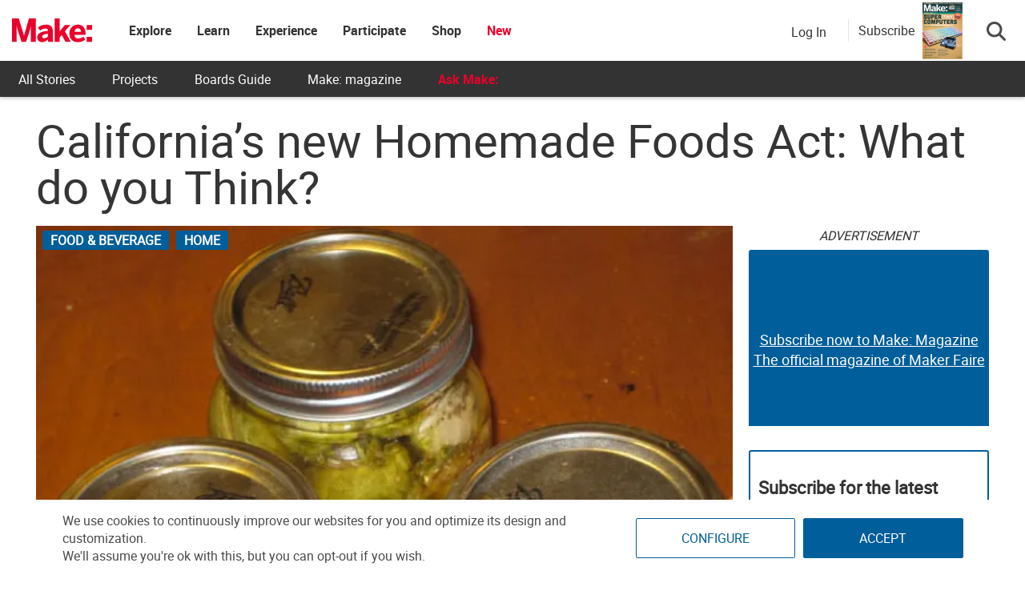

--- FILE ---
content_type: text/html; charset=utf-8
request_url: https://www.google.com/recaptcha/api2/aframe
body_size: 183
content:
<!DOCTYPE HTML><html><head><meta http-equiv="content-type" content="text/html; charset=UTF-8"></head><body><script nonce="uo2XY3WapUDYkkCzMIdzdg">/** Anti-fraud and anti-abuse applications only. See google.com/recaptcha */ try{var clients={'sodar':'https://pagead2.googlesyndication.com/pagead/sodar?'};window.addEventListener("message",function(a){try{if(a.source===window.parent){var b=JSON.parse(a.data);var c=clients[b['id']];if(c){var d=document.createElement('img');d.src=c+b['params']+'&rc='+(localStorage.getItem("rc::a")?sessionStorage.getItem("rc::b"):"");window.document.body.appendChild(d);sessionStorage.setItem("rc::e",parseInt(sessionStorage.getItem("rc::e")||0)+1);localStorage.setItem("rc::h",'1768882017006');}}}catch(b){}});window.parent.postMessage("_grecaptcha_ready", "*");}catch(b){}</script></body></html>

--- FILE ---
content_type: text/css
request_url: https://makezine.com/wp-content/themes/news-vibrant-pro/style.css?ver=1.0.842
body_size: 10048
content:
/*
Theme Name:     News Vibrant Pro
Theme URI:      https://codevibrant.com/wpthemes/news-vibrant-pro
Author:         CodeVibrant
Author URI:     https://codevibrant.com
Description:    News Vibrant Pro is a modern magazine theme with creative design and powerful features that let you write articles and blog posts with ease. It uses the best clean SEO practices, responsive HTML5, and on top of that, it’s fast, simple, and easy to use.  Use the Customizer to add your own background, page layout, site width and more. Get free support at https://codevibrant.com/support/forum/themes/free-themes/ and check the demo at https://demo.codevibrant.com/news-vibrant-landing/
Version:        1.0.7
License:        GNU General Public License v3 or later
License URI:    http://www.gnu.org/licenses/gpl-3.0.html
Text Domain:    news-vibrant-pro
Tags:           news, grid-layout, custom-colors, one-column, two-columns, three-columns, left-sidebar, right-sidebar, featured-images, footer-widgets, full-width-template, theme-options

This theme, like WordPress, is licensed under the GPL.
Use it to make something cool, have fun, and share what you've learned with others.

News Vibrant Pro is based on Underscores http://underscores.me/, (C) 2012-2016 Automattic, Inc.
Underscores is distributed under the terms of the GNU GPL v3 or later.

Normalizing styles have been helped along thanks to the fine work of
Nicolas Gallagher and Jonathan Neal http://necolas.github.io/normalize.css/
*/

/*--------------------------------------------------------------
Reset
--------------------------------------------------------------*/

html, body, div, span, applet, object, iframe,
h1, h2, h3, h4, h5, h6, p, blockquote, pre, a,
abbr, acronym, address, big, cite, code, del, dfn, em, font,
ins, kbd, q, s, samp, small, strike, strong, sub, sup,
tt, var, dl, dt, dd, ol, ul, li, fieldset, form, label, legend,
table, caption, tbody, tfoot, thead, tr, th, td {
    border: 0;
    font-family: inherit;
    font-size: 100%;
    font-style: inherit;
    font-weight: inherit;
    margin: 0;
    outline: 0;
    padding: 0;
    vertical-align: baseline;
}

html {
    font-size: 62.5%;
    /* Corrects text resizing oddly in IE6/7 when body font-size is set using em units http://clagnut.com/blog/348/#c790 */
    overflow-y: scroll;
    /* Keeps page centered in all browsers regardless of content height */
    -webkit-text-size-adjust: 100%;
    /* Prevents iOS text size adjust after orientation change, without disabling user zoom */
    -ms-text-size-adjust: 100%;
    /* www.456bereastreet.com/archive/201012/controlling_text_size_in_safari_for_ios_without_disabling_user_zoom/ */
}

*,
*:before,
*:after {
    /* apply a natural box layout model to all elements; see http://www.paulirish.com/2012/box-sizing-border-box-ftw/ */
    -webkit-box-sizing: border-box;
    /* Not needed for modern webkit but still used by Blackberry Browser 7.0; see http://caniuse.com/#search=box-sizing */
    -moz-box-sizing: border-box;
    /* Still needed for Firefox 28; see http://caniuse.com/#search=box-sizing */
    box-sizing: border-box;
}

body {
    background: #fff;
}

article,
aside,
details,
figcaption,
figure,
footer,
header,
main,
nav,
section {
    display: block;
}

ol,
ul {
    list-style: none;
}

table {
    border-collapse: separate;
    border-spacing: 0;
}

caption,
th,
td {
    font-weight: normal;
    text-align: left;
}

blockquote:before,
blockquote:after,
q:before,
q:after {
    content: "";
}

blockquote,
q {
    quotes: "" "";
}

a:focus {
    outline: 0;
}

a:hover,
a:active {
    outline: 0;
}

a img {
    border: 0;
}



/*--------------------------------------------------------------
Typography
--------------------------------------------------------------*/

body,
button,
input,
select,
textarea {
    color: #3d3d3d;
    font-family: 'Open Sans', sans-serif;
    font-size: 14px;
    line-height: 1.8;
    font-weight: 400;
}

h1,
h2,
h3,
h4,
h5,
h6 {
    clear: both;
    font-weight: normal;
    font-family: 'Roboto',sans-serif;
    line-height: 1.3;
    margin-bottom: 15px;
    color: #3d3d3d;
    font-weight: 700;
}

p {
    margin-bottom: 20px;
}

b,
strong {
    font-weight: bold;
}

dfn,
cite,
em,
i {
    font-style: italic;
}

blockquote {
    margin: 0 15px;
    font-size: 20px;
    font-style: italic;
    font-family: 'Open Sans', sans-serif;
    font-weight: 300;
}

address {
    margin: 0 0 15px;
}

pre {
    background: #eee;
    font-family: "Courier 10 Pitch", Courier, monospace;
    font-size: 15px;
    font-size: 1.5rem;
    line-height: 1.6;
    margin-bottom: 1.6em;
    max-width: 100%;
    overflow: auto;
    padding: 1.6em;
}

code,
kbd,
tt,
var {
    font: 15px Monaco, Consolas, "Andale Mono", "DejaVu Sans Mono", monospace;
}

abbr,
acronym {
    border-bottom: 1px dotted #666;
    cursor: help;
}

mark,
ins {
    background: #fff9c0;
    text-decoration: none;
}

sup,
sub {
    font-size: 75%;
    height: 0;
    line-height: 0;
    position: relative;
    vertical-align: baseline;
}

sup {
    bottom: 1ex;
}

sub {
    top: .5ex;
}

small {
    font-size: 75%;
}

big {
    font-size: 125%;
}

h1 {
    font-size: 36px;
}

h2 {
    font-size: 30px;
}

h3 {
    font-size: 26px;
}

h4 {
    font-size: 20px;
}

h5 {
    font-size: 18px;
}

h6 {
    font-size: 16px;
}



/*--------------------------------------------------------------
Elements
--------------------------------------------------------------*/

hr {
    background-color: #ccc;
    border: 0;
    height: 1px;
    margin-bottom: 15px;
}

ul,
ol {
    margin: 0 0 15px 20px;
}

ul {
    list-style: disc;
}

ol {
    list-style: decimal;
}

li>ul,
li>ol {
    margin-bottom: 0;
    margin-left: 15px;
}

dt {
    font-weight: bold;
}

dd {
    margin: 0 15px 15px;
}

img {
    height: auto;
    /* Make sure images are scaled correctly. */
    max-width: 100%;
    /* Adhere to container width. */
    vertical-align: middle;
}

figure {
    margin: 0;
}

table {
    margin: 0 0 15px;
    width: 100%;
    border-collapse: collapse;
}

th {
    font-weight: bold;
    border: 1px solid #CCC;
    padding: 5px 10px;
}

td {
    border: 1px solid #CCC;
    padding: 5px 10px;
}



/*--------------------------------------------------------------
Forms
--------------------------------------------------------------*/

button,
input,
select,
textarea {
    font-size: 100%;
    /* Corrects font size not being inherited in all browsers */
    margin: 0;
    /* Addresses margins set differently in IE6/7, F3/4, S5, Chrome */
    vertical-align: middle;
}

.bttn,
button,
input[type="button"],
input[type="reset"],
input[type="submit"] {
    cursor: pointer;
    /* Improves usability and consistency of cursor style between image-type 'input' and others */
    font-size: 14px;
    line-height: 13px;
    height: 33px;
    border: none;
    padding: 10px 15px;
    font-weight: 400;
    display: inline-block;
    position: relative;
}

.bttn:hover,
input[type="button"]:hover,
input[type="reset"]:hover,
input[type="submit"]:hover {
    background: #34b0fa;
    color: #ffffff !important;
}

input[type="checkbox"],
input[type="radio"] {
    padding: 0;
}

button::-moz-focus-inner,
input::-moz-focus-inner {
    /* Corrects inner padding and border displayed oddly in FF3/4 www.sitepen.com/blog/2008/05/14/the-devils-in-the-details-fixing-dojos-toolbar-buttons/ */
    border: 0;
    padding: 0;
}

textarea {
    overflow: auto;
    /* Removes default vertical scrollbar in IE6/7/8/9 */
    padding-left: 3px;
    vertical-align: top;
    /* Improves readability and alignment in all browsers */
    color: #666;
    border: 1px solid #ccc;
    height: 160px;
    max-width: 100%;
    width: 100%;
}



/*--------------------------------------------------------------
Links
--------------------------------------------------------------*/

a {
    color: #34b0fa;
    text-decoration: none;
    transition: all 0.3s ease-in-out;
    -webkit-transition: all 0.3s ease-in-out;
    -moz-transition: all 0.3s ease-in-out;
}

a:visited {}

a:hover,
a:focus,
a:active {
    color: #34b0fa;
}

a:focus {
  outline: thin dotted;
}

/*--------------------------------------------------------------
Accessibility
--------------------------------------------------------------*/


/* Text meant only for screen readers */

.screen-reader-text {
    clip: rect(1px, 1px, 1px, 1px);
    position: absolute !important;
}

.screen-reader-text:hover,
.screen-reader-text:active,
.screen-reader-text:focus {
    background-color: #f1f1f1;
    border-radius: 3px;
    box-shadow: 0 0 2px 2px rgba(0, 0, 0, 0.6);
    clip: auto !important;
    color: #21759b;
    display: block;
    font-size: 14px;
    font-weight: bold;
    height: auto;
    left: 5px;
    line-height: normal;
    padding: 15px 23px 14px;
    text-decoration: none;
    top: 5px;
    width: auto;
    z-index: 100000;
    /* Above WP toolbar */
}



/*--------------------------------------------------------------
Alignments
--------------------------------------------------------------*/

.alignleft {
    display: inline;
    float: left;
    margin-right: 15px;
}

.alignright {
    display: inline;
    float: right;
    margin-left: 15px;
}

.aligncenter {
    clear: both;
    display: block;
    margin: 0 auto;
}



/*--------------------------------------------------------------
Clearings
--------------------------------------------------------------*/

.nv-clearfix:before,
.nv-clearfix:after,
.row:before,
.row:after,
.entry-content:before,
.entry-content:after,
.comment-content:before,
.comment-content:after,
.site-content:before,
.site-content:after,
.cv-container:after,
.cv-container:before {
    content: '';
    display: table;
}

.nv-clearfix:after,
.row:after,
.entry-content:after,
.comment-content:after,
.site-content:after,
.cv-container:after {
    clear: both;
}

.clear {
    clear: both;
}


/*--------------------------------------------------------------
9.0 Widgets
--------------------------------------------------------------*/
.widget {
  margin: 0 0 30px;
}

/* Make sure select elements fit in widgets */

.widget select {
    max-width: 100%;
}

.widget_search .search-field {
    float: left;
    width: 78%;
}

.widget_search .search-submit {
    background: #34B0FA none repeat scroll 0 0;
    color: #ffffff;
    height: 36px;
    width: 22%;
}

.widget_archive ul,
.widget_categories ul,
.widget_recent_entries ul,
.widget_meta ul,
.widget_recent_comments ul,
.widget_rss ul,
.widget_pages ul,
.widget_nav_menu ul {
    list-style: outside none none;
    margin: 0;
}

.widget_archive li,
.widget_categories li,
.widget_recent_entries li,
.widget_meta li,
.widget_recent_comments li,
.widget_rss li,
.widget_pages li,
.widget_nav_menu li {
    border-bottom: 1px solid rgba(0, 0, 0, 0.1);
    margin-bottom: 5px;
    padding-bottom: 5px;
}

.widget_archive li:last-child,
.widget_categories li:last-child,
.widget_recent_entries li:last-child,
.widget_meta li:last-child,
.widget_recent_comments li:last-child,
.widget_rss li:last-child,
.widget_pages li:last-child,
.widget_nav_menu li:last-child {
    border: none;
}

.widget_archive a,
.widget_categories a,
.widget_recent_entries a,
.widget_meta a,
.widget_recent_comments li,
.widget_rss li,
.widget_pages li a,
.widget_nav_menu li a {
    color: #5f5f5f;
    font-size: 14px;
    line-height: 26px;
    padding-left: 22px;
    position: relative;
    transition: color 0.3s ease;
    display: inline-block;
}

.widget a:hover,
.widget a:hover::before,
.widget li:hover::before {
    color: #34b0fa;
}

.widget_archive a::before,
.widget_categories a::before,
.widget_recent_entries a::before,
.widget_meta a::before,
.widget_recent_comments li::before,
.widget_rss li:before,
.widget_pages li a:before,
.widget_nav_menu li a:before {
    color: #9f9f9f;
    content: "\f187";
    font-family: "Font Awesome 6 Pro";
    font-size: 14px;
    left: 0;
    position: absolute;
    top: 0px;
    transition: color 0.3s ease;
}

.widget_categories a::before {
    content: "\f07b";
}

.widget_recent_entries a::before {
    content: "\f101";
}

.widget_meta a::before,
.widget_nav_menu li a:before {
    content: "\f105";
}

.widget_recent_comments li::before {
    content: "\f086";
    top: 0;
}

.widget_rss li::before {
    content: "\f09e";
    top: 0;
}

.widget_pages li a:before {
    content: "\f1ea";
    top: 0;
}

.widget_search .search-field {
    width: 75%;
    float: left;
}

.widget_search .search-submit {
    height: 36px;
    width: 25%;
    background: #34b0fa;
    border-color: #34b0fa;
    color: #ffffff;
}

.widget_recent_entries .post-date {
    color: #8f8f8f;
    display: block;
    font-size: 11px;
    margin-top: -5px;
    padding-left: 24px;
}

.widget_nav_menu .sub-menu {
    margin-bottom: -10px;
    margin-top: 10px;
    padding-left: 10px;
}

.widget_nav_menu li::before {
    top: 0;
}

.widget_tag_cloud .tagcloud a {
    background: #6F6F6F;
    font-size: 14px !important;
    padding: 1px 10px;
    display: inline-block;
    margin: 0 5px 10px 0;
    color: #fff !important;
}

.widget_tag_cloud .tagcloud a:hover {
    background: #34B0FA;
    color: #fff;
}


/*--------------------------------------------------------------
Posts and pages
--------------------------------------------------------------*/

.sticky {
    display: block;
}

h1.entry-title {
    color: #353535;
    font-weight: 700;
    margin-bottom: 0;
    padding-bottom: 0;
    text-transform: capitalize;
}

h1.entry-title a {
    color: #3d3d3d;
}

.hentry {
    margin: 0 0 15px;
}

.single .byline,
.group-blog .byline,
.posted-on,
.blog-author,
.blog-cat {
    display: inline;
    font-family: 'Open Sans', sans-serif;
    font-size: 14px;
    font-style: italic;
    font-weight: 300;
}

.cat-links {
    margin-right: 10px;
}

.page-content,
.entry-content,
.entry-summary {
    margin: 15px 0 0;
}

.page-links {
    clear: both;
    margin: 0 0 15px;
}

.edit-link .post-edit-link {
    background: #ea002a;
    padding: 4px 10px;
    color: #FFF !important;
    border-radius: 3px;
}

#blog-post article.hentry,
.search article.hentry,
.archive article.hentry,
.tag article.hentry,
.category article.hentry,
.blog article.hentry {
    margin-bottom: 20px;
    padding-bottom: 20px;
    border-bottom: 1px dashed #DDD;
}

.blog article.hentry:first-child {
    margin-top: 30px;
}

article.hentry .edit-link {
    display: block;
    margin-top: 20px;
}

article.hentry h1.entry-title {
    margin-bottom: 5px;
    line-height: 1.2;
}

article.hentry .entry-footer>span {
    margin-right: 15px;
    font-size: 13px;
}

.page-header .page-title {
    color: #333333;
    padding-bottom: 15px;
}

.posted-on:before {
    content: "\f073";
    font-family: "Font Awesome 6 Pro";
    font-style: normal;
    margin-right: 5px;
}

.cat-links:before {
    content: "\f07c";
    font-family: "Font Awesome 6 Pro";
    font-style: normal;
    margin-right: 5px;
}

.byline:before {
    content: "\f007";
    font-family: "Font Awesome 6 Pro";
    font-style: normal;
    margin-right: 5px;
}

.tags-links:before {
    content: "\f02c";
    font-family: "Font Awesome 6 Pro";
    font-style: normal;
    margin-right: 3px;
}


.post-view:before {
    content: "\f06e";
    font-family: "Font Awesome 6 Pro";
    font-style: normal;
    margin-right: 3px;
}

.home .posted-on:before,
.home .cat-links:before,
.home .comments-link:before,
.home .byline:before,
.home .tags-links:before{
    display: none;
}

.entry-footer .tags-links a {
    border: 1px solid #e1e1e1;
    display: inline-block;
    margin: 0 5px;
    padding: 0 10px;
}

.updated {
    display: none;
}

.published.updated {
    display: inline-block;
}

.entry-footer a {
    color: #999;
}

.entry-footer a:hover {
    color: #34b0fa
}

.nav-links .meta-nav {
    display: none;
}

.post-navigation::after {
    clear: both;
    content: "";
    display: block;
    margin: 0 0 40px;
}

.nav-links .nav-previous,
.nav-links .nav-next {
    width: 50%;
    float: left;
}

.nav-links .nav-next {
    text-align: right;
    float: right;
}

.nav-links .nav-previous a:before {
    content: "\f0d9";
    font-family: "Font Awesome 6 Pro";
    font-style: normal;
    margin-right: 5px;
}

.nav-links .nav-next a:after {
    content: "\f0da";
    font-family: "Font Awesome 6 Pro";
    font-style: normal;
    margin-left: 5px;
}

.nav-links .nav-previous,
.nav-links .nav-next {
    float: left;
    width: 25%;
}

.nav-links .nav-next {
    float: right;
}

.nav-links .nav-next a,
.nav-links .nav-previous a {
    display: block;
    overflow: hidden;
    text-overflow: ellipsis;
    white-space: nowrap;
}

.entry-thumbnail {
    width: 38%;
    float: left;
}

.entry-excerpt {
    width: 60%;
    float: right;
}

.short-content {
    margin-bottom: 10px;
}

.short-content+.bttn {
    float: right;
}

.entry-footer {
    margin-top: 10px;
}

.full-width {
    float: none;
    width: 100%;
}



/*--------------------------------------------------------------
Asides
--------------------------------------------------------------*/

.blog .format-aside .entry-title,
.archive .format-aside .entry-title {
    display: none;
}



/*--------------------------------------------------------------
Comments
--------------------------------------------------------------*/

.comment-content a {
    word-wrap: break-word;
}

.bypostauthor {
    display: block;
}

#comments h2.comments-title {
    color: #333;
    display: inline-block;
    font-size: 22px;
    font-style: normal;
    font-weight: 700;
    margin: 15px 0;
    padding: 8px 15px;
}

#comments h3 {
    margin: 0 0 10px;
    color: #141414;
    font-weight: 600;
    display: inline-block;
    line-height: 22px;
    font-size: 18px;
}

#commentform label {
    width: 120px;
    display: block;
}

textarea#comment {
    width: 100%;
    height: 150px;
}



/*Comment Lists*/

.comments-area ol {
    margin: 0;
    padding: 0;
    list-style: none;
}

.comments-area ol.children {
    margin: 0 0 0 15px;
}

.comment-list .comment-body {
    padding: 15px;
    margin-bottom: 20px;
    background: #F6F6F6;
}

.comment-author img {
    vertical-align: text-top;
    margin-right: 15px;
}

.comment-metadata {
    margin-top: -10px;
    padding-left: 57px;
}

.comment-content {
    padding-left: 58px;
    margin-top: 10px;
}

.comment-author .fn {
    font-style: normal;
    font-size: 16px;
    text-transform: capitalize;
    font-weight: bold;
}

.comment-author .fn .url {
    color: #333;
    padding: 0 5px;
}

.comment-author .fn .url:hover {
    color: #34b0fa;
}

.comment-author .says {
    display: none;
}

.commentmetadata {
    float: right;
    font-weight: normal;
    font-size: 12px;
    font-style: italic;
    font-weight: 300;
}

.commentmetadata a {
    color: #666;
}

.commentmetadata .comment-edit-link {
    color: #01AEFD;
}

.commentmetadata+.clear {
    margin-bottom: 20px;
}

.reply .comment-reply-link {
    background: none repeat scroll 0 0 #34b0fa;
    border-radius: 3px;
    color: #FFFFFF;
    font-size: 13px;
    line-height: 1;
    padding: 2px 10px;
}

#respond {
    background: #f9f9f9 none repeat scroll 0 0;
    color: #141414;
    margin-top: 40px;
    padding: 20px;
}

#commentform .form-submit {
    margin-bottom: 0;
}

#cancel-comment-reply-link {
    font-style: italic;
    color: #34b0fa;
}

#cancel-comment-reply-link:before {
    font-family: "Font Awesome 6 Pro";
    content: "\f057";
    margin: 0 5px 0 20px;
    font-style: normal;
    color: #34b0fa;
}

.logged-in-as a {
    color: #34b0fa;
}

/*--------------------------------------------------------------
Media
--------------------------------------------------------------*/

.page-content img.wp-smiley,
.entry-content img.wp-smiley,
.comment-content img.wp-smiley {
    border: none;
    margin-bottom: 0;
    margin-top: 0;
    padding: 0;
}

.wp-caption {
    border: 1px solid #ccc;
    margin-bottom: 15px;
    max-width: 100%;
}

.wp-caption img[class*="wp-image-"] {
    display: block;
    margin: 1.2% auto 0;
    max-width: 98%;
}

.wp-caption-text {
    text-align: center;
}

.wp-caption .wp-caption-text {
    margin: 10px 0;
}

.site-main .gallery {
    margin-bottom: 1.5em;
}

.gallery-caption {}

.site-main .gallery a img {
    border: none;
    height: auto;
    max-width: 90%;
}

.site-main .gallery dd,
.site-main .gallery figcaption {
    margin: 0;
}

.site-main .gallery-columns-4 .gallery-item {}

.site-main .gallery-columns-4 .gallery-item img {}



/* Make sure embeds and iframes fit their containers */

embed,
iframe,
object {
    max-width: 100%;
}



/*--------------------------------------------------------------
Galleries
--------------------------------------------------------------*/

.gallery {
    margin-bottom: 1.5em;
    margin-left: -2%;
}

.gallery-item {
    display: inline-block;
    text-align: center;
    vertical-align: top;
    width: 100%;
    margin-bottom: 3%;
    margin-left: 2%;
}

.site-main .gallery a img {
    max-width: none;
    width: 100%;
}

.gallery-columns-2 .gallery-item {
    max-width: 47%;
}

.gallery-columns-3 .gallery-item {
    max-width: 31.33%;
}

.gallery-columns-4 .gallery-item {
    max-width: 23%;
}

.gallery-columns-5 .gallery-item {
    max-width: 18%;
}

.gallery-columns-6 .gallery-item {
    max-width: 14.66%;
}

.gallery-columns-7 .gallery-item {
    max-width: 12.28%;
}

.gallery-columns-8 .gallery-item {
    max-width: 10.5%;
}

.gallery-columns-9 .gallery-item {
    max-width: 9.11%;
}

.gallery-caption {
    display: block;
}



/*--------------------------------------------------------------
Grid CSS
--------------------------------------------------------------*/

.cv-column-wrapper {
    margin-left: -2%;
}

.cv-column-1 {
    float: left;
    width: 98%;
    margin-left: 2%;
}

.cv-column-2 {
    float: left;
    width: 48%;
    margin-left: 2%;
}

.cv-column-3 {
    float: left;
    width: 31.33%;
    margin-left: 2%;
}

.cv-column-4 {
    float: left;
    width: 23%;
    margin-left: 2%;
}


/*--------------------------------------------------------------
Sidebar layout css
--------------------------------------------------------------*/

#primary,
.home.blog #primary {
    float: left;
    width: 70%;
}

#secondary,
.home.blog #secondary {
    float: right;
    width: 27%;
}

.page-template-magazine-template #primary {
    float: none;
    width: 100%;
}

.left-sidebar #primary {
    float: right;
}

.left-sidebar #secondary {
    float: left;
}

.no-sidebar #primary {
    float: none;
    width: 100%;
    margin: 0 auto;
}

.no-sidebar #secondary {
    display: none;
}

.no-sidebar-center #primary {
    float: none;
    margin: 0 auto;
}

.home.blog #content .cv-container {
    margin: 20px auto;
}

.home.blog #content #primary article:first-child {
    margin-top: 0;
}



/*--------------------------------------------------------------
COMMON CSS
--------------------------------------------------------------*/

body {
    font-weight: 400;
    overflow: hidden;
    position: relative;
    font-family: 'Open Sans', sans-serif;
    line-height: 1.8;
}

.boxed_layout #page {
    box-shadow: 0 0 15px rgba(0, 0, 0, 0.1);
    margin: 0 auto;
    width: 1200px;
    background: #ffffff;
    overflow: hidden;
}

body.fullwidth-layout #page {
    background: #fff none repeat scroll 0 0;
}

.cv-container {
    margin: 0 auto;
}

.hide {
    display: none;
}

.post-cats-list a {
    color: #fff !important;
    display: block;
    font-size: 11px;
    font-weight: 600;
    margin-right: 5px;
    padding: 1px 10px;
    text-transform: capitalize;
    border-radius: 2px;
}


/*--------------------------------------------------------------
## Top Header Feature CSS
--------------------------------------------------------------*/


.nv-featured-posts-wrapper .nv-single-post-wrap .nv-post-content .nv-post-meta span:hover,
.nv-featured-posts-wrapper .nv-single-post-wrap .nv-post-content .nv-post-meta span a:hover{
    color: #34b0fa;
}

.nv-featured-posts-wrapper.layout1  .nv-single-post{
    position: relative;
}

.nv-featured-posts-wrapper.layout1 .nv-single-post-wrap .nv-post-thumb {
    width: 100%;
    float: none;
}

.nv-featured-posts-wrapper.layout1 .nv-single-post-wrap .nv-post-content {
    float: none;
    margin-left: 0;
    width: 100%;
    bottom: 0;
    left: 0;
    padding: 20px;
    position: absolute;
    background: rgba(0, 0, 0, 0) linear-gradient(to bottom, rgba(0, 0, 0, 0), rgba(0, 0, 0, 0.8)) repeat scroll 0 0;
}


/*--------------------------------------------------------------
Slider CSS
--------------------------------------------------------------*/

.news_vibrant_slider .lSAction>a {
    background: none;
}

.news_vibrant_featured_slider {
  margin: 0 0 25px;
  position: relative;
}

.news_vibrant_featured_slider .slider-posts {
    float: left;
    width: 50%;
    margin: 0;
    padding: 0;
}

.news_vibrant_slider {
    float: none;
    margin-bottom: 20px;
    padding-bottom: 10px;
    width: 100%;
    position: relative;
}

.nv-single-slide-wrap,
.news_vibrant_carousel .nv-single-post,
.news_vibrant_block_posts .layout3 .nv-primary-block-wrap,
.news_vibrant_list_posts .nv-single-post.first-post {
    position: relative;
}

.nv-slide-content-wrap,
.news_vibrant_carousel .nv-single-post .nv-post-content,
.news_vibrant_block_posts .layout3 .nv-primary-block-wrap .nv-single-post .nv-post-content,
.news_vibrant_list_posts .first-post .nv-post-content,
.news_vibrant_fullwidth_posts .layout1 .nv-post-content{
    bottom: 0;
    left: 0;
    padding: 20px;
    position: absolute;
    width: 100%;
    background: rgba(0, 0, 0, 0) linear-gradient(to bottom, rgba(0, 0, 0, 0), rgba(0, 0, 0, 0.8)) repeat scroll 0 0;
}

.nv-slide-content-wrap .post-title,
.news_vibrant_featured_posts .nv-single-post .nv-post-content .nv-post-title,
.news_vibrant_carousel .nv-single-post .nv-post-title,
.news_vibrant_block_posts .layout3 .nv-primary-block-wrap .nv-single-post .nv-post-title,
.news_vibrant_list_posts .first-post .nv-post-title,
.news_vibrant_fullwidth_posts .layout1 .nv-post-title{
    line-height: 26px;
    margin: 5px 0;
}

.nv-slide-content-wrap .post-title a,
.news_vibrant_featured_posts .nv-single-post .nv-post-content .nv-post-title a,
.news_vibrant_carousel .nv-single-post .nv-post-title a,
.news_vibrant_block_posts .layout3 .nv-primary-block-wrap .nv-single-post .nv-post-title a,
.news_vibrant_list_posts .first-post .nv-post-title a,
.news_vibrant_fullwidth_posts .layout1 .nv-post-title a {
    color: #fff;
    font-size: 20px;
    text-transform: capitalize;
}

.nv-slide-content-wrap .post-title a:hover,
.news_vibrant_featured_posts .nv-single-post .nv-post-content .nv-post-title a:hover,
.news_vibrant_carousel .nv-single-post .nv-post-title a:hover,
.news_vibrant_block_posts .layout3 .nv-primary-block-wrap .nv-single-post .nv-post-title a:hover,
.news_vibrant_list_posts .nv-single-post .nv-post-title:hover,
.news_vibrant_fullwidth_posts .layout1 .nv-post-title a:hover{
    color: #34b0fa;
}

.nv-slide-content-wrap .nv-post-meta span,
.nv-slide-content-wrap .nv-post-meta span a,
.news_vibrant_featured_posts .nv-single-post .nv-post-meta span,
.news_vibrant_featured_posts .nv-single-post .nv-post-meta span a,
.news_vibrant_list_posts .nv-single-post .nv-post-meta span,
.news_vibrant_list_posts .nv-single-post .nv-post-meta span a {
    color: #cccccc;
    font-size: 14px;
    font-style: normal;
    font-weight: 600;
}

.nv-slide-content-wrap .nv-post-meta span,
.news_vibrant_featured_posts .nv-single-post .nv-post-meta span,
.news_vibrant_list_posts .nv-single-post .nv-post-meta > span {
    margin-right: 15px;
}

.nv-post-meta .byline {
    text-transform: capitalize;
    margin-right: 8px !important;
    position: relative;
    padding-right: 2px;
}

.nv-post-meta .byline::after {
    position: absolute;
    right: 0;
    top: 50%;
    content: "";
    background: #c6c6c6;
    height: 1px;
    width: 10px;
    transform: translateY(-50%);
}


.news_vibrant_featured_slider .slider-posts .lSAction {
    position: absolute;
    right: 20px;
    top: 20px;
}

.news_vibrant_featured_slider .slider-posts .lSAction > a {
    background: rgba(0, 0, 0, 0.7) none repeat scroll 0 0;
    color: #fff;
    display: inline-block;
    font-size: 20px;
    line-height: 30px;
    margin: 0 2px;
    opacity: 1;
    position: static;
    text-align: center;
}

.news_vibrant_featured_slider .slider-posts .lSAction > a:hover {
    background: #34b0fa;
    color: #fff;
}

.news_vibrant_featured_slider .featured-posts {
    float: right;
    width: 50%;
    padding: 0;
}

.news_vibrant_featured_slider .featured-posts .nv-single-post-wrap {
    float: left;
    margin-bottom: 5px;
    padding-left: 5px;
    position: relative;
    width: 50%;
}

.news_vibrant_featured_slider .featured-posts .nv-single-post {
    position: relative;
}

.news_vibrant_featured_slider .featured-posts .nv-single-post .nv-post-content {
    position: absolute;
    left: 0;
    bottom: 0;
    width: 100%;
    padding: 15px;
    background: rgba(0, 0, 0, 0) linear-gradient(to bottom, rgba(0, 0, 0, 0), rgba(0, 0, 0, 0.8)) repeat scroll 0 0;
}

.news_vibrant_featured_slider .featured-posts .nv-single-post .nv-post-content .nv-post-title {
    line-height: 20px;
}

.news_vibrant_featured_slider .featured-posts .nv-single-post .nv-post-content .nv-post-title a {
    font-size: 15px;
    color: #fff;
}

.news_vibrant_featured_slider .featured-posts .nv-single-post .nv-post-content .nv-post-title a:hover{
    color: #34b0fa;
}

.news_vibrant_featured_slider .featured-posts .nv-single-post .nv-post-meta span,
.news_vibrant_featured_slider .featured-posts .nv-single-post .nv-post-meta span a {
    font-size: 12px;
}

.news_vibrant_featured_slider .featured-slider-layout1 .featured-posts .featured-top-section .nv-single-post-wrap{
    width: 100%;
}

.news_vibrant_featured_slider .lSPager.lSpg {
    position: absolute;
    top: 15px;
    left: 15px;
}

.news_vibrant_featured_slider .lSSlideOuter .lSPager.lSpg > li a {
    background: #fff;
    width: 12px;
    height: 12px;
}

.news_vibrant_featured_slider .lSSlideOuter .lSPager.lSpg > li.active a,
.news_vibrant_featured_slider .lSSlideOuter .lSPager.lSpg > li:hover a {
    background-color: #34B0FA;
}

.news_vibrant_slider .lSAction > a {
    background-image: none;
    background-color: rgba(255,255,255,0.4);
    text-align: center;
    padding: 0;
    width: 50px;
    height: 50px;
    line-height: 46px;
    color: #fff;
    font-size: 28px;
}

.news_vibrant_slider .lSAction > .lSNext {
    right: 0px;
}

.news_vibrant_slider .lSAction > .lSPrev {
    left: 0px;
}

.news_vibrant_slider .lSPager.lSpg {
    position: absolute;
    top: 20px;
    right: 40px;
}
.news_vibrant_slider .lSPager.lSpg li a {
    background: #fff;
    padding: 6px;
}

.news_vibrant_slider .lSPager.lSpg li:hover a,
.news_vibrant_slider .lSPager.lSpg li.active a{
    background: #FF7C0E;
}
/*--------------------------------------------------------------
Feature Post CSS
--------------------------------------------------------------*/

.nv-featured-posts-wrapper {
    margin-left: -2%;
    margin-bottom: -2%;
}

.nv-featured-posts-wrapper .nv-single-post-wrap {
    float: none;
    margin-left: 2%;
    width: 23%;
    margin-bottom: 2%;
    display: inline-block;
    margin-right: -3px;
}

.nv-featured-posts-wrapper .nv-single-post .nv-post-content {
    background: rgba(0, 0, 0, 0) none repeat scroll 0 0;
    float: left;
    padding: 0;
    position: static;
}

.nv-featured-posts-wrapper .nv-single-post-wrap .nv-post-thumb {
    float: left;
    width: 42%;
}

.nv-featured-posts-wrapper .nv-single-post-wrap .nv-post-content {
    float: left;
    margin-left: 4%;
    width: 54%;
}

.nv-featured-posts-wrapper .nv-single-post-wrap .nv-post-content .nv-post-title a {
    color: #333;
    font-size: 15px;
}

.nv-featured-posts-wrapper .nv-single-post-wrap .nv-post-content .nv-post-title a:hover {
    color: #34b0fa;
}

.nv-featured-posts-wrapper .nv-single-post-wrap .nv-post-content .nv-post-title {
    line-height: 20px;
    margin: 0 0 2px;
}

.nv-featured-posts-wrapper .nv-single-post-wrap .nv-post-content .nv-post-meta .byline {
    display: block;
}

.nv-featured-posts-wrapper .nv-single-post-wrap .nv-post-content .nv-post-meta span,
.nv-featured-posts-wrapper .nv-single-post-wrap .nv-post-content .nv-post-meta span a {
    color: #989898;
}

.nv-featured-posts-wrapper .nv-single-post .nv-post-meta span,
.nv-featured-posts-wrapper .nv-single-post .nv-post-meta span a {
    font-size: 12px;
}

.featured-posts .post-cats-list {
    position: relative;
    top: 5px;
    opacity: 0;
    visibility: hidden;
    transition: all 0.3s ease;
}

.featured-posts .nv-single-post:hover .post-cats-list{
    top: 0;
    visibility: visible;
    opacity: 1;
}

.featured-posts-wrapper .nv-post-meta span,
.featured-posts-wrapper .nv-post-meta span a{
    color: #c6c6c6;
}

.nv-featured-posts-wrapper.featured-carousel {
    margin-bottom: 0;
    margin-left: 0;
}

.nv-featured-posts-wrapper.featured-carousel .nv-single-post-wrap{
    margin-left: 0;
}
/*--------------------------------------------------------------
Block Post Widget CSS
--------------------------------------------------------------*/

.nv-post-thumb,
.nv-slide-thumb {
    overflow: hidden;
}

.nv-home-middle-section .middle-primary,
.nv-home-bottom-section .bottom-primary {
    float: left;
    width: 48%;
    margin-left: 3%;
}

.nv-home-middle-section .middle-left-aside,
.nv-home-bottom-section .bottom-left-aside  {
    float: left;
    width: 23%;
}

.nv-home-middle-section .middle-right-aside,
.nv-home-bottom-section .bottom-right-aside {
    float: right;
    width: 23%;
}

.nv-home-middle-section.middle-section-layout1 .middle-primary,
.nv-home-bottom-section.bottom-section-layout1 .bottom-primary {
    float: left;
    width: 68%;
    margin-left: 3%;
}

.nv-home-middle-section.middle-section-layout1 .middle-left-aside,
.nv-home-bottom-section.bottom-section-layout1 .bottom-left-aside {
    float: left;
    width: 29%;
}

.nv-home-middle-section.middle-section-layout2 .middle-primary,
.nv-home-bottom-section.bottom-section-layout2 .bottom-primary {
    margin-left: 0;
    width: 68%;
}

.nv-home-middle-section.middle-section-layout2 .middle-right-aside,
.nv-home-bottom-section.bottom-section-layout2 .bottom-right-aside {
    float: right;
    width: 29%;
}

.nv-block-title,
.widget-title,
.page-header .page-title,
.nv-related-title {
    border-left: 3px solid #34b0fa;
    font-size: 16px;
    margin: 0 0 20px;
    padding: 0px 15px;
    text-transform: uppercase;
    color: #333;
    text-align: left;
}

.nv-block-title a{
    color: #333;
}

.news_vibrant_block_posts .nv-primary-block-wrap {
    float: left;
    width: 48%;
}

.news_vibrant_block_posts .nv-secondary-block-wrap {
    float: right;
    width: 49%;
}

.nv-post-title.large-size a,
.nv-post-title.small-size a {
    color: #333;
    display: block;
    font-size: 16px;
}

.nv-post-title.large-size a:hover,
.nv-post-title.small-size a:hover{
    color: #34b0fa;
}

.nv-post-title.large-size,
.nv-post-title.small-size {
    margin: 15px 0 5px;
    text-transform: capitalize;
}

.nv-post-meta span,
.nv-post-meta span a {
    color: #a6a6a6;
    font-size: 12px;
    font-style: normal;
    font-weight: 600;
    transition: all 0.5s ease;
    display: inline-block;
}

.nv-post-meta span:hover,
.nv-post-meta span a:hover,
.news_vibrant_featured_posts .nv-single-post-wrap .nv-post-content .nv-post-meta span:hover,
.news_vibrant_featured_posts .nv-single-post-wrap .nv-post-content .nv-post-meta span a:hover {
    color: #34b0fa;
}

.nv-post-meta span {
    margin-right: 15px;
}

.nv-post-meta > span:last-child {
    margin-right: 0 !important;
}

.nv-post-excerpt {
    margin-top: 12px;
}

.nv-post-excerpt p {
    margin-bottom: 0;
}

.nv-secondary-block-wrap .nv-post-thumb,
.news_vibrant_default_tabbed .nv-post-thumb {
    float: left;
    width: 38%;
}

.nv-secondary-block-wrap .nv-post-content,
.news_vibrant_default_tabbed .nv-post-content {
    float: right;
    width: 57%;
}

.nv-post-title.small-size {
    margin-top: 0;
}

.nv-post-title.small-size {
    line-height: 20px;
    margin: 0 0 3px;
}

.nv-post-title.small-size a {
    font-size: 15px;
    font-weight: 600;
}

.nv-post-title.small-size a:hover {
    color: #34b0fa
}

.nv-secondary-block-wrap .nv-single-post,
.news_vibrant_default_tabbed .nv-single-post,
.news_vibrant_default_tabbed #comments ul li {
    border-bottom: 1px solid #e1e1e1;
    margin-bottom: 12px;
    padding-bottom: 12px;
}

.nv-secondary-block-wrap .nv-single-post:last-child,
.news_vibrant_default_tabbed .nv-single-post:last-child,
.news_vibrant_default_tabbed #comments ul li:last-child {
    border-bottom: none;
    margin-bottom: 0;
    padding-bottom: 0;
}

.nv-secondary-block-wrap .nv-post-meta span,
.nv-secondary-block-wrap .nv-post-meta span a,
.news_vibrant_default_tabbed .nv-post-meta span,
.news_vibrant_default_tabbed .nv-post-meta span a,
.nv-related-posts-wrap .nv-post-meta span,
.nv-related-posts-wrap .nv-post-meta span a {
    font-size: 12px;
}


/*--------------------------------------------------------------
Featured Widget CSS
--------------------------------------------------------------*/

.middle-primary .news_vibrant_featured_posts .nv-single-post-wrap,
.bottom-primary .news_vibrant_featured_posts .nv-single-post-wrap {
    float: left;
    margin-bottom: 2%;
    margin-left: 2%;
    width: 31.33%;
}

.middle-primary .news_vibrant_featured_posts .nv-featured-posts-wrapper,
.bottom-primary .news_vibrant_featured_posts .nv-featured-posts-wrapper {
    margin-left: -2%;
}

.middle-primary .news_vibrant_featured_posts .nv-single-post img,
.bottom-primary .news_vibrant_featured_posts .nv-single-post img {
    width: 100%;
}

.middle-primary .news_vibrant_featured_posts .nv-single-post-wrap,
.bottom-primary .news_vibrant_featured_posts .nv-single-post-wrap {
    width: 48%;
}

.middle-left-aside .news_vibrant_featured_posts .nv-single-post-wrap,
.middle-right-aside .news_vibrant_featured_posts .nv-single-post-wrap,
.bottom-left-aside .news_vibrant_featured_posts .nv-single-post-wrap,
.bottom-right-aside .news_vibrant_featured_posts .nv-single-post-wrap {
    margin-bottom: 20px;
    width: 98%;
}

.middle-left-aside .news_vibrant_featured_posts .nv-single-post-wrap,
.middle-right-aside .news_vibrant_featured_posts .nv-single-post-wrap,
.bottom-left-aside .news_vibrant_featured_posts .nv-single-post-wrap,
.bottom-right-aside .news_vibrant_featured_posts .nv-single-post-wrap  {
    width: 98%;
}

.middle-left-aside .news_vibrant_featured_posts .nv-single-post-wrap:last-child,
.middle-right-aside .news_vibrant_featured_posts .nv-single-post-wrap:last-child,
.bottom-left-aside .news_vibrant_featured_posts .nv-single-post-wrap:last-child,
.bottom-right-aside .news_vibrant_featured_posts .nv-single-post-wrap:last-child {
    margin-bottom: 0;
}

.news_vibrant_default_tabbed ul.widget-tabs {
    margin: 0;
    list-style: none;
}

.news_vibrant_default_tabbed ul.widget-tabs li {
    background: #34b0fa none repeat scroll 0 0;
    display: inline-block;
    margin-right: -4px;
    padding: 5px 0;
    text-align: center;
    width: 33.33%;
    position: relative;
}

.news_vibrant_default_tabbed ul.widget-tabs li a {
    color: #fff;
    font-weight: 600;
    text-transform: uppercase;
    display: block;
}

.news_vibrant_default_tabbed ul.widget-tabs li.ui-tabs-active,
.news_vibrant_default_tabbed ul.widget-tabs li:hover {
    background: #34b0fa;
    transition: all 0.5s ease;
}


.news_vibrant_default_tabbed ul.widget-tabs li.ui-tabs-active:before,
.news_vibrant_default_tabbed ul.widget-tabs li:hover:before {
    border-bottom: 5px solid #fff;
    border-left: 5px solid transparent;
    border-right: 5px solid transparent;
    bottom: 0;
    content: "";
    height: 0;
    left: 50%;
    position: absolute;
    transform: translateX(-50%);
    width: 0;
}

.news_vibrant_default_tabbed .nv-tabbed-section {
    margin-top: 20px;
}

.news_vibrant_default_tabbed .nv-tabbed-section {
    border: 1px solid #e1e1e1;
    border-top: none;
    margin-top: 0;
    padding: 20px;
}

.news_vibrant_default_tabbed .nv-post-meta span {
    margin-right: 10px;
}

.news_vibrant_default_tabbed #comments ul {
    margin: 0;
    list-style: none;
}

.news_vibrant_default_tabbed #comments ul .nv-comment-avatar {
    float: left;
    width: 25%;
}

.news_vibrant_default_tabbed #comments ul .nv-comment-desc-wrap {
    float: right;
    width: 71%;
}

.news_vibrant_default_tabbed #comments ul .nv-comment-avatar img {
    width: 100%;
}

/*--------------------------------------------------------------
List post Widget CSS
--------------------------------------------------------------*/

.news_vibrant_list_posts .nv-single-post{
    margin-bottom: 3%;
}

.news_vibrant_list_posts .nv-single-post .nv-post-thumb {
  float: left;
  width: 36%;
}

.news_vibrant_list_posts .nv-single-post  .nv-post-content{
    float: right;
    width: 61%;
}

.news_vibrant_list_posts .nv-single-post.first-post .nv-post-thumb,
.news_vibrant_list_posts .nv-single-post.first-post  .nv-post-content{
    float: none;
    width: 100%;
}

.news_vibrant_list_posts .alternate-img .nv-single-post:nth-child(2n) .nv-post-thumb {
  float: right;
}

.news_vibrant_list_posts .alternate-img .nv-single-post:nth-child(2n) .nv-post-content {
  float: left;
  width: 62%;
}


/*--------------------------------------------------------------
Review Widget CSS
--------------------------------------------------------------*/
.news_vibrant_review_posts .nv-primary-block-wrap .nv-post-thumb,
.news_vibrant_review_posts .nv-primary-block-wrap .nv-post-content {
  float: none;
  width: 100%;
}

.news_vibrant_review_posts .nv-single-post {
  margin-bottom: 10px;
  padding-bottom: 10px;
}

.news_vibrant_review_posts .nv-post-thumb {
  float: left;
  width: 30%;
}

.news_vibrant_review_posts .nv-post-content {
  float: right;
  width: 66%;
}

.nv-post-meta span.star-value {
  color: #34B0FA;
  margin: 0 !important;
}

/*--------------------------------------------------------------
Carousel Widget CSS
--------------------------------------------------------------*/

.nv-block-title-nav-wrap {
    position: relative;
}

.nv-block-title-nav-wrap .carousel-nav-action {
    position: absolute;
    right: 0;
    top: 0;
}

.nv-block-title-nav-wrap .carousel-nav-action .carousel-controls {
    background: #333 none repeat scroll 0 0;
    color: #fff;
    display: inline-block;
    font-size: 16px;
    margin-left: 0;
    padding: 3px 13px;
    cursor: pointer;
    transition: all 0.5s ease;
}

.nv-block-title-nav-wrap .carousel-nav-action .carousel-controls:hover {
    background: #34b0fa;
}


.news_vibrant_carousel .nv-post-meta span,
.news_vibrant_carousel .nv-post-meta span a {
    color: #cfcfcf;
}

/*--------------------------------------------------------------
Full Width Widget CSS
--------------------------------------------------------------*/
.news_vibrant_fullwidth_posts {
    margin: 0;
}

.news_vibrant_fullwidth_posts .nv-fullwidth-grid-wrapper{
  margin-left: -2%;
}

.news_vibrant_fullwidth_posts .nv-single-post {
  float: left;
  margin-bottom: 2%;
  margin-left: 2%;
  width: 31.33%;
  position: relative;
}

.news_vibrant_fullwidth_posts .nv-fullwidth-grid-wrapper.col-2 .nv-single-post{
    width: 48%;
}

.news_vibrant_fullwidth_posts .nv-fullwidth-grid-wrapper.col-4 .nv-single-post{
    width: 23%;
}

.news_vibrant_fullwidth_posts .nv-fullwidth-grid-wrapper.col-5 .nv-single-post{
    width: 18%;
}


/*--------------------------------------------------------------
Recent Post Widget CSS
--------------------------------------------------------------*/

.news_vibrant_recent_posts .nv-recent-posts-wrapper ul {
    list-style: none;
    margin: 0;
    padding: 0;
}

.news_vibrant_recent_posts .nv-recent-posts-wrapper .nv-single-post {
    margin-bottom: 10px;
    padding-bottom: 10px;
}

.news_vibrant_recent_posts .nv-recent-posts-wrapper .nv-post-thumb {
    float: left;
    width: 42%;
}

.news_vibrant_recent_posts .nv-recent-posts-wrapper .nv-post-content {
    float: left;
    margin-left: 4%;
    width: 54%;
}

.nv-social-icons-wrapper {
    text-align: center;
}

.news_vibrant_social_media .social-link {
    display: inline-block;
    vertical-align: top;
}

.news_vibrant_social_media .social-link a {
    background: #34b0fa none repeat scroll 0 0;
    color: #fff;
    display: block;
    margin-right: 10px;
    padding: 7px 14px;
}

.news_vibrant_social_media .social-link a:hover {
    background: #34b0fa;
    color: #ffffff;
    border-radius: 100%;
}

.news_vibrant_social_media .social-link a:hover {
    background: #34b0fa;
    color: #ffffff !important;
}




/*--------------------------------------------------------------
Archive CSS
--------------------------------------------------------------*/

.archive article {
    border: none !important;
}

.nv-archive-post-content-wrapper {
    box-shadow: 0 0 8px rgba(0, 0, 0, 0.1);
    padding: 20px;
    position: relative;
    width: 96%;
    margin: 0 auto;
    top: -95px;
    background: #fff;
    margin-bottom: -95px;
}

.no-thumbnail .nv-archive-post-content-wrapper{
    top: 0;
    margin-bottom: 0;
}

.nv-archive-post-content-wrapper .entry-content {
    padding-top: 10px;
}

.entry-meta span {
    display: inline-block;
    font-size: 13px;
    font-weight: 400;
    margin-right: 15px;
    text-transform: capitalize;
}

.entry-meta span a,
.entry-meta span {
    color: #767676;
    font-style: normal;
    transition: all 0.5s ease;
}

.nv-archive-post-content-wrapper .entry-title {
    font-size: 20px;
    margin: 0 0 6px;
}

.nv-archive-post-content-wrapper .entry-title a {
    color: #333;
}

.entry-title a:hover,
.entry-meta span a:hover,
.entry-meta span:hover {
    color: #34b0fa;
}

.nv-archive-more .nv-button {
    background: #fafafa none repeat scroll 0 0;
    border: 1px solid #eeeeee;
    border-radius: 3px;
    color: #666666;
    display: inline-block;
    font-size: 13px;
    font-weight: 600;
    ;
    padding: 4px 20px;
    text-decoration: none;
}

.nv-archive-more .nv-button:hover {
    background: #34b0fa;
    color: #fff;
    border-color: #34b0fa;
}

.nv-archive-more .nv-button i {
    margin-right: 8px;
}

.nv-archive-grid-post-wrapper article {
    display: inline-block;
    margin-left: 3%;
    margin-right: -4px;
    width: 47%;
    vertical-align: top;
}

.nv-archive-grid-post-wrapper {
    margin-left: -3%;
}

.nv-related-posts-wrap .nv-post-title {
  margin: 10px 0 5px;
}

article.hentry h1.entry-title {
    font-size: 26px;
    margin: 10px 0;
}

.nv-related-section-wrapper .nv-single-post {
    float: left;
    margin-left: 2%;
    width: 31.33%;
}

.nv-related-posts-wrap {
    margin-left: -2%;
}

#content {
    margin-top: 30px;
}

.home #content {
    margin-top: 0;
}

.single .post-cats-list {
  margin: 6px 0;
}

.archive-list article::after {
  border-bottom: 1px solid #e1e1e1;
  clear: both;
  content: "";
  display: block;
}

.archive-list .nv-article-thumb {
  float: left;
  width: 40%;
}

.archive-list .nv-archive-post-content-wrapper {
    box-shadow: none;
    float: right;
    padding: 0;
    width: 57%;
    top: 0;
    margin-bottom: 0;
}

.archive-list .nv-archive-post-content-wrapper::before,
.archive-classicabove .nv-archive-post-content-wrapper:before {
  display: none;
}

.archive-classicabove .nv-archive-post-content-wrapper {
  background: #fff none repeat scroll 0 0;
  box-shadow: none;
  margin: 0 auto -90px;
  position: relative;
  top: -80px;
  width: 92%;
}

.archive-classic .nv-archive-post-content-wrapper {
    top: 0;
    margin: 0;
    width: 100%;
}


/*--------------------------------------------------------------
scroll to top css
--------------------------------------------------------------*/

#nv-scrollup {
    background-color: #34b0fa;
    bottom: 20px;
    color: #ffffff;
    display: none;
    height: 40px;
    line-height: 35px;
    position: fixed;
    right: 20px;
    width: 40px;
    text-align: center;
    font-size: 16px;
    border-radius: 3px;
    cursor: pointer;
    transition: all 0.5s ease;
    z-index: 99;
}

#nv-scrollup {
    display: none;
}

#nv-scrollup:hover,
#nv-scrollup:focus,
#nv-scrollup:active {
    color: #ffffff;
    border-radius: 100%;
}

/*--------------------------------------------------------------
Hover styles
--------------------------------------------------------------*/

.nv-post-thumb,
.nv-slide-thumb{
    position: relative;
}
/*
.nv-image-zoomin_rotate .nv-post-thumb img,
.nv-image-zoomin_rotate .nv-slide-thumb img {
    transition: all 0.3s ease;
    opacity: 1;
}

.nv-image-zoomin_rotate .nv-post-thumb:hover img,
.nv-image-zoomin_rotate .nv-slide-thumb:hover img {
    transform: scale(1.05) rotate(1deg);
    opacity: 0.8;
}*/

.nv-image-zoomin .nv-post-thumb img,
.nv-image-zoomin .nv-slide-thumb img {
    transition: all 0.3s ease;
    opacity: 1;
}

.nv-image-zoomin .nv-post-thumb:hover img,
.nv-image-zoomin .nv-slide-thumb:hover img {
    transform: scale(1.05);
    opacity: 0.8;
}

/*.nv-image-zoomout .nv-post-thumb img,
.nv-image-zoomout .nv-slide-thumb img {
    transition: all 0.3s ease;
    opacity: 1;
}

.nv-image-zoomout .nv-post-thumb:hover img,
.nv-image-zoomout .nv-slide-thumb:hover img {
    transform: scale(1);
    opacity: 0.8;
}

.nv-image-zoomout_rotate .nv-post-thumb img,
.nv-image-zoomout_rotate .nv-slide-thumb img {
    transition: all 0.3s ease;
    transform: scale(1.03) rotate(0deg);
    opacity: 1;
}

.nv-image-zoomout_rotate .nv-post-thumb:hover img,
.nv-image-zoomout_rotate .nv-slide-thumb:hover img {
    transform: scale(1) rotate(1deg);
    opacity: 0.8;
}

.nv-image-shine .nv-post-thumb:after,
.nv-image-shine .nv-slide-thumb:after {
    content: "";
    position: absolute;
    top: 0px;
    left: 0px;
    width: 0%;
    height: 100%;
    background-color: rgba(255, 255, 255, 0.4);
    transition: none;
}

.nv-image-shine .nv-post-thumb:hover:after,
.nv-image-shine .nv-slide-thumb:hover:after {
    width: 120%;
    background-color: rgba(255, 255, 255, 0);
    transition: all 0.5s ease-out;
}

.nv-image-slanted_shine .nv-post-thumb:after,
.nv-image-slanted_shine .nv-slide-thumb:after {
    position: absolute;
    top: 0;
    left: -100%;
    z-index: 2;
    display: block;
    content: '';
    width: 50%;
    height: 100%;
    background: linear-gradient(to right, rgba(255, 255, 255, 0) 0%, rgba(255, 255, 255, .3) 100%);
    transform: skewX(-25deg);
}

.nv-image-slanted_shine .nv-post-thumb:hover:after,
.nv-image-slanted_shine .nv-slide-thumb:hover:after{
    animation: shine 1s;
}

@-webkit-keyframes shine {
    100% {
        left: 125%;
    }
}

@keyframes shine {
    100% {
        left: 125%;
    }
}

.nv-image-grayscale .nv-post-thumb img,
.nv-image-grayscale .nv-slide-thumb img {
    transition: all 1s ease;
}

.nv-image-grayscale .nv-post-thumb:hover img,
.nv-image-grayscale .nv-slide-thumb:hover img {
    filter: grayscale(100%);
}

.nv-image-flashing  .nv-post-thumb:hover img,
.nv-image-flashing .nv-slide-thumb:hover img{
    opacity: 1;
    animation: flash 1.5s;
}

@-webkit-keyframes flash {
    0% {
        opacity: .4;
    }
    100% {
        opacity: 1;
    }
}

@keyframes flash {
    0% {
        opacity: .4;
    }
    100% {
        opacity: 1;
    }
}


.nv-image-circle .nv-post-thumb:after,
.nv-image-circle .nv-slide-thumb:after {
    position: absolute;
    top: 50%;
    left: 50%;
    z-index: 2;
    display: block;
    content: '';
    width: 0;
    height: 0;
    background: rgba(255, 255, 255, .2);
    border-radius: 100%;
    transform: translate(-50%, -50%);
    opacity: 0;
}

.nv-image-circle .nv-post-thumb:hover:after,
.nv-image-circle .nv-slide-thumb:hover:after {
    animation: circle .75s;
}

@-webkit-keyframes circle {
    0% {
        opacity: 1;
    }
    40% {
        opacity: 1;
    }
    100% {
        width: 200%;
        height: 200%;
        opacity: 0;
    }
}

@keyframes circle {
    0% {
        opacity: 1;
    }
    40% {
        opacity: 1;
    }
    100% {
        width: 200%;
        height: 200%;
        opacity: 0;
    }
}

.nv-image-opacity  .nv-post-thumb:hover img,
.nv-image-opacity .nv-slide-thumb:hover img{
    opacity: 0.6;
}*/


--- FILE ---
content_type: application/javascript; charset=utf-8
request_url: https://fundingchoicesmessages.google.com/f/AGSKWxWn97I8Zr-M09D1Yw2befdk4Iwdy84ICqgRMBSjn4wSJWNafTvsXI9hkUibkHDsLEpmD52kZUKvhVmUXdBjCFMAExopy-6Ynza4A_sI0mNc_A5aQ9uVAyUauszzsaqQ-uhA4s8dzrpfxu1Y0oePzKAVZty7jMBBVyp16odfyRCEnetoI1OfNKjC2pX0/__Spot-Ad_.trtbl:-abp-has(.warnIp)-adserver/_openx..480x60/
body_size: -1293
content:
window['af096591-167e-44f7-85c0-ab0b91c43a75'] = true;

--- FILE ---
content_type: application/javascript
request_url: https://prism.app-us1.com/?a=1000801328&u=https%3A%2F%2Fmakezine.com%2Farticle%2Fcraft%2Fcalifornias-new-homemade-foods-act-what-do-you-think%2F
body_size: 125
content:
window.visitorGlobalObject=window.visitorGlobalObject||window.prismGlobalObject;window.visitorGlobalObject.setVisitorId('02ac1582-ab96-465d-909a-4b47efa8c502', '1000801328');window.visitorGlobalObject.setWhitelistedServices('tracking', '1000801328');